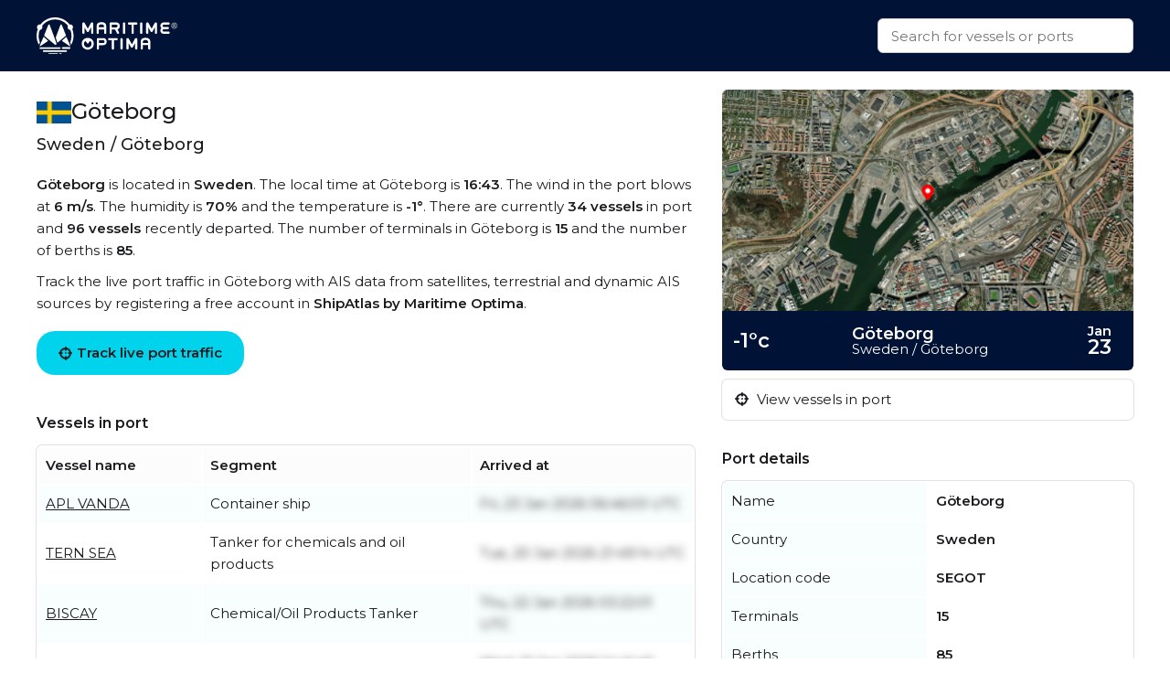

--- FILE ---
content_type: text/html
request_url: https://maritimeoptima.com/public/ports/pages/SEGOT?country=Sweden&name=G_teborg
body_size: 5164
content:
<!DOCTYPE html>
<html lang="en">
  <head>
    <meta charset="UTF-8" />
    <link
      rel="icon"
      type="image/png"
      href="/public/ports/assets/favicon-96x96-DrjyaNsR.png"
      sizes="96x96"
    />
    <link rel="icon" type="image/svg+xml" href="/public/ports/assets/favicon-BomKyMgb.svg" />
    <link rel="shortcut icon" href="/public/ports/assets/favicon-S0PzRFkR.ico" />
    <link
      rel="apple-touch-icon"
      sizes="180x180"
      href="/public/ports/assets/apple-touch-icon-6soC5f2y.png"
    />
    <link rel="manifest" href="/public/ports/assets/site-BcHh0ptY.webmanifest" />
    <meta name="viewport" content="width=device-width, initial-scale=1.0" />
    <meta http-equiv="X-UA-Compatible" content="IE=Edge,chrome=1" />
    <title>Göteborg - Sweden</title>

    <meta
      name="description"
      content="Göteborg is located in Sweden. The local time at Göteborg is 16:43 The humidity is 70% and the temperature is -1°C."
    />
    <meta
      property="og:description"
      content="Göteborg is located in Sweden. The local time at Göteborg is 16:43 The humidity is 70% and the temperature is -1°C."
    />

    <meta property="og:locale" content="en_US" />
    <meta property="og:site_name" content="Göteborg - Sweden" />
    <meta property="og:title" content="Göteborg - Sweden" />
    <meta property="og:type" content="website" />
    <meta name="twitter:card" content="summary_large_image" />
    <link rel="canonical" href="https://maritimeoptima.com/public/ports/pages/SEGOT?country=Sweden&amp;name=G_teborg" />
    <meta
      property="og:image"
      content="https://cdn.maritimeoptima.com/port-images/SEGOT.jpg"
    />
    <!-- Preconnect for performance -->
    <link rel="preconnect" href="https://fonts.googleapis.com" />
    <link rel="preconnect" href="https://fonts.gstatic.com" crossorigin />
    <link rel="preconnect" href="https://cdnjs.cloudflare.com" crossorigin />

    <!-- Preload + async apply Montserrat font -->
    <link
      rel="preload"
      as="style"
      href="https://fonts.googleapis.com/css2?family=Montserrat:wght@400;500;600&display=swap"
      onload="this.onload=null;this.rel='stylesheet'"
    />
    <noscript>
      <link
        rel="stylesheet"
        href="https://fonts.googleapis.com/css2?family=Montserrat:wght@400;500;600&display=swap"
      />
    </noscript>

    <!-- Preload + async apply Font Awesome -->
    <link
      rel="preload"
      as="style"
      href="https://cdnjs.cloudflare.com/ajax/libs/font-awesome/6.1.1/css/all.min.css"
      onload="this.onload=null;this.rel='stylesheet'"
    />
    <noscript>
      <link
        rel="stylesheet"
        href="https://cdnjs.cloudflare.com/ajax/libs/font-awesome/6.1.1/css/all.min.css"
      />
    </noscript>

    <!-- Your own styles -->
    <noscript>
    </noscript>

    <meta property="shipintel:search" content="https://maritimeoptima.com/public" />
    <script type="module" crossorigin src="/public/ports/assets/index-C2FPDYu2.js"></script>
    <link rel="stylesheet" crossorigin href="/public/ports/assets/index-D_Za5TdP.css">
  </head>
  <body>
    <nav>
      <div class="container flex-between h100">
        <a class="logo" href="https://maritimeoptima.com/products">
          <img
            src="https://cdn.prod.website-files.com/5e8de3e5c2e6e35dcbb511c2/61e1fe8be8f474fe7a3ea4a7_High%20Quality%20White%20Logo.svg"
            loading="lazy"
            alt="maritime optima"
          />
        </a>
        <div class="search-bar">
          <div class="search-results hidden"></div>
          <input
            class="search with-results"
            id="search_input"
            type="text"
            placeholder="Search for vessels or ports"
          />
        </div>
      </div>
    </nav>
    <div class="main container">
      <div class="left">
        <!-- main: port text -->
        <section class="section-a mb-40">
          <header class="flex-inline">
            <img
              src="https://flagcdn.com/w40/se.png"
              srcset="https://flagcdn.com/w80/se.png 2x"
              alt="Sweden"
              class="flag"
            />
            <h1>Göteborg</h1>
          </header>
          <h2>Sweden / Göteborg</h2>
          <p>
            <b>Göteborg</b> is located in <b>Sweden</b>. The local
            time at Göteborg is <b>16:43</b>. The wind in the port
            blows at <b>6 m/s</b>. The humidity is
            <b>70%</b> and the temperature is
            <b>-1°</b>. There are currently
            <b>34 vessels</b> in port and
            <b>96 vessels</b>
            recently departed. The number of terminals in Göteborg is
            <b>15</b> and the number of berths is
            <b>85</b>.
          </p>
          <p>
            Track the live port traffic in Göteborg with AIS data from
            satellites, terrestrial and dynamic AIS sources by registering a
            free account in <b>ShipAtlas by Maritime Optima</b>.
          </p>
          <a
            href="https://shipatlas-app.maritimeoptima.com/?utm_source=maritimeoptima&utm_medium=/port-page"
            class="cta-button vessel-page-trigger"
            ><i class="fas fa-crosshairs"></i>
            Track live port traffic
          </a>
        </section>

        <!-- main: port calls -->
        <section class="section-b mb-40">
          <h3>Vessels in port</h3>
          <div class="port-calls">
            <table>
              <thead>
                <tr>
                  <th>Vessel name</th>
                  <th>Segment</th>
                  <th>Arrived at</th>
                </tr>
              </thead>
              <tbody class="zebra">
                <tr>
                  <td>
                    <a href="https://maritimeoptima.com/public/vessels/pages/imo:9631993/mmsi:566954000/APL_VANDA.html">APL VANDA</a>
                  </td>
                  <td>Container ship</td>
                  <td class="blurred">Fri, 23 Jan 2026 06:46:03 UTC</td>
                </tr>
                <tr>
                  <td>
                    <a href="https://maritimeoptima.com/public/vessels/pages/imo:9747974/mmsi:219814000/TERN_SEA.html">TERN SEA</a>
                  </td>
                  <td>Tanker for chemicals and oil products</td>
                  <td class="blurred">Tue, 20 Jan 2026 21:49:14 UTC</td>
                </tr>
                <tr>
                  <td>
                    <a href="https://maritimeoptima.com/public/vessels/pages/imo:9474450/mmsi:219031111/BISCAY.html">BISCAY</a>
                  </td>
                  <td>Chemical/Oil Products Tanker</td>
                  <td class="blurred">Thu, 22 Jan 2026 03:22:01 UTC</td>
                </tr>
                <tr>
                  <td>
                    <a href="https://maritimeoptima.com/public/vessels/pages/imo:9377183/mmsi:266475000/NAUTILUS.html">NAUTILUS</a>
                  </td>
                  <td>Chemical/Oil Products Tanker</td>
                  <td class="blurred">Wed, 21 Jan 2026 14:41:45 UTC</td>
                </tr>
                <tr>
                  <td>
                    <a href="https://maritimeoptima.com/public/vessels/pages/imo:9480980/mmsi:255804460/JOHANN_ESSBERGER.html">JOHANN ESSBERGER</a>
                  </td>
                  <td>Chemical/Oil Products Tanker</td>
                  <td class="blurred">Fri, 23 Jan 2026 05:45:54 UTC</td>
                </tr>
                <tr>
                  <td>
                    <a href="https://maritimeoptima.com/public/vessels/pages/imo:9988528/mmsi:231907000/TIDAN.html">TIDAN</a>
                  </td>
                  <td>Cargo Vessel</td>
                  <td class="blurred">Thu, 22 Jan 2026 08:24:07 UTC</td>
                </tr>
                <tr>
                  <td>
                    <a href="https://maritimeoptima.com/public/vessels/pages/imo:9970595/mmsi:265056000/BRISEN.html">BRISEN</a>
                  </td>
                  <td>Tanker Vessel</td>
                  <td class="blurred">Fri, 23 Jan 2026 06:58:26 UTC</td>
                </tr>
                <tr>
                  <td>
                    <a href="https://maritimeoptima.com/public/vessels/pages/imo:7504213/mmsi:265289000/FYRBYGGAREN.html">FYRBYGGAREN</a>
                  </td>
                  <td>Buoy/Lighthouse Vessel</td>
                  <td class="blurred">Mon, 15 Dec 2025 13:12:16 UTC</td>
                </tr>
                <tr>
                  <td>
                    <a href="https://maritimeoptima.com/public/vessels/pages/imo:5161328/mmsi:265538220/INGO.html">INGO</a>
                  </td>
                  <td>Other Vessel</td>
                  <td class="blurred">Sun, 05 Oct 2025 15:49:41 UTC</td>
                </tr>
                <tr>
                  <td>
                    <a href="https://maritimeoptima.com/public/vessels/pages/imo:8667579/mmsi:265511830/MALMO.html">MALMO</a>
                  </td>
                  <td>General Cargo Ship</td>
                  <td class="blurred">Mon, 03 Oct 2022 01:10:24 UTC</td>
                </tr>
              </tbody>
            </table>
            <a
              href="https://shipatlas-app.maritimeoptima.com/?utm_source=maritimeoptima&utm_medium=/port-page"
              class="port-calls-cta vessel-page-trigger"
            >
              Register to see more
            </a>
          </div>
          <a
            href="https://shipatlas-app.maritimeoptima.com/?utm_source=maritimeoptima&utm_medium=/port-page"
            class="show-more vessel-page-trigger"
          >
            Show more vessels
          </a>
        </section>

        <!-- main: faq -->
        <section class="section-c mb-40">
          <h3>Frequently asked questions</h3>
          <h4>Which country is Göteborg in?</h4>
          <p>
            Göteborg is located in Sweden. The official UN/LOCODE of
            this port is SEGOT.
          </p>

          <h4>How many vessels are in Göteborg port?</h4>
          <p>
            There are currently
            <b>34</b> vessels in port and
            <b>96</b> vessels recently
            departed.
          </p>

          <h4>What is the current weather in Göteborg port?</h4>
          <p>
            The wind in the port blows at 6 m/s. The
            humidity is 70% and the temperature is
            -1°C.
          </p>
        </section>
      </div>
      <div class="right">
        <!-- sidebar: image -->
        <section class="section-d mb-20">
          <div class="main-image">
            <img
              src="https://cdn.maritimeoptima.com/port-images/SEGOT.jpg"
              alt="Port image"
            />
            <div class="flex-between port-weather">
              <div class="temperature">-1°c</div>
              <div class="loc">
                <div class="location">Göteborg</div>
                <div>Sweden / Göteborg</div>
              </div>
              <div class="date">
                <div><b>Jan</b></div>
                <div class="datenum">23</div>
              </div>
            </div>
          </div>
          <!-- image-section: action buttons -->
          <div class="hide-mobile">
            <ul>
              <li>
                <a
                  href="https://shipatlas-app.maritimeoptima.com/?utm_source=maritimeoptima&utm_medium=/port-page"
                  class="action-button vessel-page-trigger"
                >
                  <i class="fas fa-crosshairs"></i>
                  View vessels in port
                </a>
              </li>
            </ul>
          </div>
        </section>

        <!-- sidebar: info table -->
        <section class="section-e">
          <h3>Port details</h3>
          <table>
            <tbody class="first_column even">
              <tr>
                <td>Name</td>
                <td>Göteborg</td>
              </tr>
              <tr>
                <td>Country</td>
                <td>Sweden</td>
              </tr>
              <tr>
                <td>Location code</td>
                <td>SEGOT</td>
              </tr>
              <tr>
                <td>Terminals</td>
                <td>15</td>
              </tr>
              <tr>
                <td>Berths</td>
                <td>85</td>
              </tr>
              <tr>
                <td>Vessels in port</td>
                <td>34</td>
              </tr>
              <tr>
                <td>Recently departed vessels</td>
                <td>96</td>
              </tr>
            </tbody>
          </table>
        </section>
      </div>
    </div>

    <!-- blog section -->
    <div class="container news-container">
      <section class="mt-40 mb-40">
        <h1>Read from our blog</h1>
        <div class="news">
          <a
            target="_blank"
            href="https://maritimeoptima.com/insights/vessel-destination-forecasting-based-on-historical-ais-data"
            class="news-card"
          >
            <div class="news-img">
              <img
                src="https://cdn.prod.website-files.com/5e8de3e5c2e6e35dcbb511c2/66bdc366a69a240f26e63bfd_destination-forecasting-insight.jpeg"
                alt="vessel destination prediction"
                loading="lazy"
              />
              <div class="news-badge">Data & Tech</div>
            </div>
            <div class="news-body">
              <div class="news-title">
                Vessel destination prediction based on historical AIS data
              </div>
              <div class="news-description">
                Exploring the topic of vessel destination predictions based on
                historical AIS data.
              </div>
            </div>
          </a>
          <a
            target="_blank"
            href="https://maritimeoptima.com/insights/ais-and-the-main-categories-of-ais-challenges"
            class="news-card"
          >
            <div class="news-img">
              <img
                src="https://cdn.prod.website-files.com/5e8de3e5c2e6e35dcbb511c2/66bdc44e65d8b29490739d6d_AIS-insight.jpeg"
                alt="ais categories and challenges"
                loading="lazy"
              />
              <div class="news-badge">Data & Tech</div>
            </div>
            <div class="news-body">
              <div class="news-title">
                AIS and the main categories of AIS challenges
              </div>
              <div class="news-description">
                Discover the significance of AIS technology in the maritime
                industry and the challenges it faces.
              </div>
            </div>
          </a>
          <a
            target="_blank"
            href="https://maritimeoptima.com/insights/piracy-and-anti-shipping-activity-messengers"
            class="news-card"
          >
            <div class="news-img">
              <img
                src="https://cdn.prod.website-files.com/5e8de3e5c2e6e35dcbb511c2/66bdc50a9e2664f6955b4eaa_piracy-insight.jpeg"
                alt="piracy and anti shipping"
                loading="lazy"
              />
              <div class="news-badge">Maritime Insight</div>
            </div>
            <div class="news-body">
              <div class="news-title">
                Piracy and Anti Shipping Activity Messengers
              </div>
              <div class="news-description">
                Stay informed with updated Anti-shipping Activity Messages to
                recognize, prevent, and avoid potential hostile acts.
              </div>
            </div>
          </a>
        </div>
      </section>
    </div>

    <!-- footer: start -->
    <footer>
      <div class="container">
        <div class="footer-grid">
          <div class="footer-node">
            <img
              src="https://cdn.prod.website-files.com/5e8de3e5c2e6e35dcbb511c2/60547df93b2887da2e5fd38f_Trademarked%20for%20Website.png"
              alt="footer_logo"
              width="150"
              height="40"
            />
            <a
              href="https://www.google.com/maps/place/Maritime+Optima+AS/@59.9107322,10.7237031,17z/data=!3m1!4b1!4m5!3m4!1s0x46416ff230a78b67:0xf2484bac13db1b1!8m2!3d59.9107295!4d10.7258971?shorturl=1"
              target="_blank"
              class="footer-link white-text-link"
              >Maritime Optima AS</a
            >
            <a
              href="https://www.google.com/maps/place/Maritime+Optima+AS/@59.9107322,10.7237031,17z/data=!3m1!4b1!4m5!3m4!1s0x46416ff230a78b67:0xf2484bac13db1b1!8m2!3d59.9107295!4d10.7258971?shorturl=1"
              target="_blank"
              class="footer-link"
              >Munkedamsveien 45, 0250 OSLO</a
            >
            <a href="tel:+4722129800" class="footer-link">+47 22 12 98 00</a>
            <a
              href="mailto:post@maritimeoptima.com?subject=Hey!"
              class="footer-link"
              >post@maritimeoptima.com</a
            >

            <a
              href="https://www.google.com/maps/place/Maritime+Optima+AS/@59.9107322,10.7237031,17z/data=!3m1!4b1!4m5!3m4!1s0x46416ff230a78b67:0xf2484bac13db1b1!8m2!3d59.9107295!4d10.7258971?shorturl=1"
              target="_blank"
              class="footer-link white-text-link"
              >Kristiansand (Frontier House) office:</a
            >
            <a
              href="https://www.google.com/maps/place/%C3%98stre+Strandgate+56B,+4608+Kristiansand/@58.1454891,8.0019231,19.77z/data=!4m15!1m8!3m7!1s0x4638025d113f5f57:0x1b98453860339040!2s%C3%98stre+Strandgate+56B,+4608+Kristiansand!3b1!8m2!3d58.1456149!4d8.0024514!16s%2Fg%2F11cnd7l6nx!3m5!1s0x4638025d113f5f57:0x1b98453860339040!8m2!3d58.1456149!4d8.0024514!16s%2Fg%2F11cnd7l6nx?entry=ttu"
              target="_blank"
              class="footer-link"
              >Østre Strandgate 56B, 4608 Kristiansand</a
            >
            <a href="tel:+4748406020" class="footer-link">+47 48 40 60 20</a>
          </div>

          <div class="footer-node">
            <p class="footer-node-header">Products</p>
            <a
              href="https://maritimeoptima.com/shipintel"
              target="_blank"
              class="footer-link"
              >ShipIntel</a
            >
            <a
              href="https://maritimeoptima.com/shipatlas"
              target="_blank"
              class="footer-link"
              >ShipAtlas</a
            >
            <p class="footer-node-header">Information</p>
            <a
              href="https://maritimeoptima.com/insights"
              class="footer-link"
              target="_blank"
              >Insights</a
            >
            <a
              href="https://maritimeoptima.com/maritime-news"
              target="_blank"
              class="footer-link"
              >Maritime News</a
            >
          </div>

          <div class="footer-node">
            <p class="footer-node-header">Helpful links</p>
            <a
              href="https://maritimeoptima.com/shipintel/subscription-agreement"
              class="footer-link"
              target="_blank"
              >ShipIntel Subscription Agreement</a
            >
            <a
              href="https://maritimeoptima.com/end-user-agreement"
              class="footer-link"
              target="_blank"
              >ShipIntel End-user Agreement</a
            >
            <a
              href="https://maritimeoptima.com/privacy-policy"
              target="_blank"
              class="footer-link"
              >ShipIntel Privacy Policy</a
            >
            <a
              href="https://maritimeoptima.com/cookies"
              class="footer-link"
              target="_blank"
              >Cookie Policy</a
            >
          </div>

          <div class="footer-node">
            <p class="footer-node-header">Company</p>
            <a
              href="https://maritimeoptima.com/team"
              class="footer-link"
              target="_blank"
              >Team</a
            >
            <a
              href="https://maritimeoptima.com/about-us"
              class="footer-link"
              target="_blank"
              >About Us</a
            >
            <a
              href="https://maritimeoptima.com/insights?tab=news"
              tab="News"
              class="footer-link"
              target="_blank"
              >News</a
            >
            <a
              href="https://maritimeoptima.com/job-openings"
              class="footer-link"
              target="_blank"
              >Job Openings</a
            >
            <a
              href="https://maritimeoptima.com/students-internships-master-thesis-scholarships"
              class="footer-link"
              target="_blank"
              >Students</a
            >
          </div>
        </div>

        <div class="divider"></div>
        <div class="flex-between copyright">
          <span>© 2025 Maritime Optima</span>

          <div class="flex-inline flex-wrap">
            <a
              rel="noreferrer"
              href="https://www.linkedin.com/company/12607967/admin/"
              target="_blank"
              class="icon-link"
              aria-label="linkedin"
            >
              <i class="fab fa-linkedin"></i>
            </a>
            <a
              rel="noreferrer"
              href="https://www.facebook.com/maritimeoptima/"
              target="_blank"
              class="icon-link"
              aria-label="facebook"
            >
              <i class="fab fa-facebook"></i>
            </a>
            <a
              rel="noreferrer"
              href="https://twitter.com/maritimeoptima?lang=en"
              target="_blank"
              class="icon-link"
              aria-label="twitter"
            >
              <i class="fab fa-twitter"></i>
            </a>
            <a
              rel="noreferrer"
              href="https://www.instagram.com/maritimeoptima/"
              target="_blank"
              class="icon-link"
              aria-label="instagram"
            >
              <i class="fab fa-instagram"></i>
            </a>
            <a
              rel="noreferrer"
              href="https://www.youtube.com/channel/UCwvc8aX6xlaT-VJVGu7OfHw"
              target="_blank"
              class="icon-link"
              aria-label="youtube"
            >
              <i class="fab fa-youtube"></i>
            </a>
          </div>
        </div>
      </div>
    </footer>
    <!-- footer: end -->

    <script>
      (function (w, d, s, l, i) {
        w[l] = w[l] || [];
        w[l].push({
          "gtm.start": new Date().getTime(),
          event: "gtm.js",
        });
        var f = d.getElementsByTagName(s)[0],
          j = d.createElement(s),
          dl = l != "dataLayer" ? "&l=" + l : "";
        j.async = true;
        j.src = "https://www.googletagmanager.com/gtm.js?id=" + i + dl;
        f.parentNode.insertBefore(j, f);
      })(window, document, "script", "dataLayer", "GTM-M4SMRCD");
    </script>
    <!-- End Google Tag Manager -->
    <!-- Google Tag Manager (noscript) -->
    <noscript
      ><iframe
        src="https://www.googletagmanager.com/ns.html?id=GTM-M4SMRCD"
        height="0"
        width="0"
        style="display: none; visibility: hidden"
      ></iframe
    ></noscript>
    <!-- End Google Tag Manager (noscript) -->
  </body>
</html>
